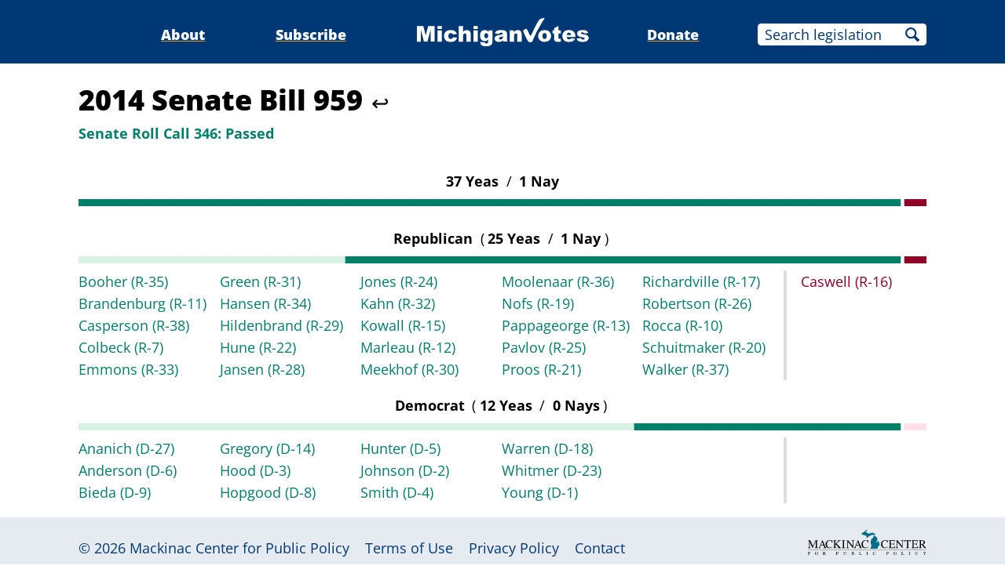

--- FILE ---
content_type: text/html;charset=utf-8
request_url: https://www.michiganvotes.org/votes/2014/senate/roll-call-346
body_size: 9003
content:
<!DOCTYPE html>
<html lang="en">
<head>

	<meta charset="utf-8" />
	<meta name="viewport" content="width=device-width, initial-scale=1.0" />

	<title>2014 Senate Bill 959 &#x2013; Senate Roll Call 346 &#x2013; MichiganVotes</title>

	<!-- Generated on 1/19/2026 5:16:03 PM -->


	<meta property="og:title" content="Senate Roll Call 346" />
	<meta property="og:site_name" content="MichiganVotes" />
	<meta property="og:locale" content="en_US" />




	<meta property="og:type" content="website" />
	<meta property="twitter:card" content="summary" />

		<meta property="og:image" content="https://www.michiganvotes.org/_images/share.png" />







		<script async src="https://www.googletagmanager.com/gtag/js?id=G-35GQ0Q09PH"></script>


		<script>
			window.dataLayer = window.dataLayer || [];
			function gtag() { dataLayer.push(arguments); }
			gtag('js', new Date());

			gtag('config', 'G-35GQ0Q09PH', {
				'canonical_host': 'www.michiganvotes.org'
			});
		</script>

	<script>
		var mcpp = { editUrl: 'https://edit.mackinac.org' };
	</script>

	
	<link rel="icon" href="/favicon.ico" sizes="any" />
	<link rel="icon" href="/favicon.svg" type="image/svg+xml" />

	<link rel="stylesheet" href="/_style/page.css?v=2023-11-28T17:05:44" />
	



</head>
<body>
	

<div class="site-header">
	<div class="site-section">
		<h2><a href="/"><img src="/_images/logo.svg" height="45" alt="MichiganVotes" /></a></h2>

		<input hidden id="menu-visible" type="checkbox" />

		<div class="nav">
			<span class="nav-about"><a href="/about">About</a></span>
			<span class="vr">|</span>
			<span class="nav-subscribe"><a href="/subscribe">Subscribe</a></span>
			<span class="vr">|</span>
			<span class="nav-donate"><a href="https://www.mackinac.org/donate?source=MichiganVotes">Donate</a></span>
			<span class="vr">|</span>
			<form class="nav-search" action="/legislation/search" method="get">
				<input name="q" placeholder="Search legislation" />
				<input type="hidden" name="session" value="2025-2026" />
				<button>Search</button>
			</form>
			<label hidden for="menu-visible"></label>
		</div>

		<label hidden for="menu-visible"></label>
	</div>
</div>

<div class="site-content">
	<div class="site-section">
		<div class="resolution-title">
			<h1>2014 Senate Bill 959 <a class="back" href="/legislation/2014/senate/bill-959">↩</a></h1>
			<h2 class="success">
					<span>Senate Roll Call 346:</span>
				Passed
			</h2>
		</div>

			<table class="roll-call">
				<tr>
					<th colspan="2">
						37
						Yeas
						<span class="vr">/</span>
						1
						Nay
					</th>
				</tr>
				<tr>
					<td colspan="2">
						<svg viewBox="0 0 600 5" width="100%" height="9" preserveAspectRatio="none">
								<rect height="5" x="0" width="581.77631578947368421052631581" fill="#007F69" />
								<rect height="5" x="584.27631578947368421052631581" width="15.723684210526315789473684211" fill="#900027" />
						</svg>
					</td>
				</tr>
			</table>
				<table class="roll-call _5_1 _4_1 _3_1 _2_1 _1_1">
					<colgroup>
						<col />
						<col />
					</colgroup>
					<tr>
						<th colspan="2">
							Republican
							<span class="vr">(</span>25
							Yeas
							<span class="vr">/</span>
							1
							Nay<span class="vr">)</span>
						</th>
					</tr>
					<tr>
						<td colspan="2">
							<svg viewBox="0 0 600 5" width="100%" height="9" preserveAspectRatio="none">
									<rect height="5" x="0" width="188.68421052631578947368421053" fill="#D7F2E4" />
									<rect height="5" x="188.68421052631578947368421053" width="393.09210526315789473684210528" fill="#007F69" />
									<rect height="5" x="584.27631578947368421052631581" width="15.723684210526315789473684211" fill="#900027" />
							</svg>
						</td>
					</tr>
					<tr>
						<td class="yeas">
				<ul>
						<li><a href="/legislators/2011/senate/district-35">Booher <nobr>(R-35)</nobr></a></li>
						<li><a href="/legislators/2015/senate/district-8">Brandenburg <nobr>(R-11)</nobr></a></li>
						<li><a href="/legislators/2011/senate/district-38">Casperson <nobr>(R-38)</nobr></a></li>
						<li><a href="/legislators/2011/senate/district-7">Colbeck <nobr>(R-7)</nobr></a></li>
						<li><a href="/legislators/2011/senate/district-33">Emmons <nobr>(R-33)</nobr></a></li>
						<li><a href="/legislators/2011/senate/district-31">Green <nobr>(R-31)</nobr></a></li>
						<li><a href="/legislators/2011/senate/district-34">Hansen <nobr>(R-34)</nobr></a></li>
						<li><a href="/legislators/2011/senate/district-29">Hildenbrand <nobr>(R-29)</nobr></a></li>
						<li><a href="/legislators/2011/senate/district-22">Hune <nobr>(R-22)</nobr></a></li>
						<li><a href="/legislators/2007/senate/district-28">Jansen <nobr>(R-28)</nobr></a></li>
						<li><a href="/legislators/2011/senate/district-24">Jones <nobr>(R-24)</nobr></a></li>
						<li><a href="/legislators/2007/senate/district-32">Kahn <nobr>(R-32)</nobr></a></li>
						<li><a href="/legislators/2011/senate/district-15">Kowall <nobr>(R-15)</nobr></a></li>
						<li><a href="/legislators/2011/senate/district-12">Marleau <nobr>(R-12)</nobr></a></li>
						<li><a href="/legislators/2011/senate/district-30">Meekhof <nobr>(R-30)</nobr></a></li>
						<li><a href="/legislators/2011/senate/district-36">Moolenaar <nobr>(R-36)</nobr></a></li>
						<li><a href="/legislators/2009/senate/district-19">Nofs <nobr>(R-19)</nobr></a></li>
						<li><a href="/legislators/2007/senate/district-13">Pappageorge <nobr>(R-13)</nobr></a></li>
						<li><a href="/legislators/2011/senate/district-25">Pavlov <nobr>(R-25)</nobr></a></li>
						<li><a href="/legislators/2011/senate/district-21">Proos <nobr>(R-21)</nobr></a></li>
						<li><a href="/legislators/2007/senate/district-17">Richardville <nobr>(R-17)</nobr></a></li>
						<li><a href="/legislators/2015/senate/district-14">Robertson <nobr>(R-26)</nobr></a></li>
						<li><a href="/legislators/2011/senate/district-10">Rocca <nobr>(R-10)</nobr></a></li>
						<li><a href="/legislators/2015/senate/district-26">Schuitmaker <nobr>(R-20)</nobr></a></li>
						<li><a href="/legislators/2011/senate/district-37">Walker <nobr>(R-37)</nobr></a></li>
				</ul>
						</td>
						<td class="nays">
				<ul>
						<li><a href="/legislators/2011/senate/district-16">Caswell <nobr>(R-16)</nobr></a></li>
				</ul>
						</td>
					</tr>
				</table>
				<table class="roll-call _5_1 _4_1 _3_1 _2_1 _1_1">
					<colgroup>
						<col />
						<col />
					</colgroup>
					<tr>
						<th colspan="2">
							Democrat
							<span class="vr">(</span>12
							Yeas
							<span class="vr">/</span>
							0
							Nays<span class="vr">)</span>
						</th>
					</tr>
					<tr>
						<td colspan="2">
							<svg viewBox="0 0 600 5" width="100%" height="9" preserveAspectRatio="none">
									<rect height="5" x="0" width="393.09210526315789473684210528" fill="#D7F2E4" />
									<rect height="5" x="393.09210526315789473684210528" width="188.68421052631578947368421053" fill="#007F69" />
									<rect height="5" x="584.27631578947368421052631581" width="15.723684210526315789473684211" fill="#FFDFE9" />
							</svg>
						</td>
					</tr>
					<tr>
						<td class="yeas">
				<ul>
						<li><a href="/legislators/2013/senate/district-27">Ananich <nobr>(D-27)</nobr></a></li>
						<li><a href="/legislators/2007/senate/district-6">Anderson <nobr>(D-6)</nobr></a></li>
						<li><a href="/legislators/2011/senate/district-9">Bieda <nobr>(D-9)</nobr></a></li>
						<li><a href="/legislators/2015/senate/district-11">Gregory <nobr>(D-14)</nobr></a></li>
						<li><a href="/legislators/2011/senate/district-3">Hood <nobr>(D-3)</nobr></a></li>
						<li><a href="/legislators/2015/senate/district-6">Hopgood <nobr>(D-8)</nobr></a></li>
						<li><a href="/legislators/2007/senate/district-5">Hunter <nobr>(D-5)</nobr></a></li>
						<li><a href="/legislators/2011/senate/district-2">Johnson <nobr>(D-2)</nobr></a></li>
						<li><a href="/legislators/2011/senate/district-4">Smith <nobr>(D-4)</nobr></a></li>
						<li><a href="/legislators/2019/house/district-55">Warren <nobr>(D-18)</nobr></a></li>
						<li><a href="/governors/2019">Whitmer <nobr>(D-23)</nobr></a></li>
						<li><a href="/legislators/2011/senate/district-1">Young <nobr>(D-1)</nobr></a></li>
				</ul>
						</td>
						<td class="nays">
				<ul>
				</ul>
						</td>
					</tr>
				</table>
	</div>
</div>


<div class="site-footer">
	<div class="site-section">
		<p class="nav">
			<nobr>© 2026</nobr> <a href="https://www.mackinac.org/">Mackinac Center for Public Policy</a>
			<span class="vr">|</span>
			<nobr><a href="/terms-of-use">Terms of Use</a></nobr>
			<span class="vr">|</span>
			<nobr><a href="/privacy-policy">Privacy Policy</a></nobr>
			<span class="vr">|</span>
			<nobr><a href="/about#contact">Contact</a></nobr>
		</p>
		<p class="logo">
			<a href="https://www.mackinac.org/"><img src="/_images/logos/mcpp.svg" alt="" /></a>
		</p>
	</div>
</div>

</body>
</html>
